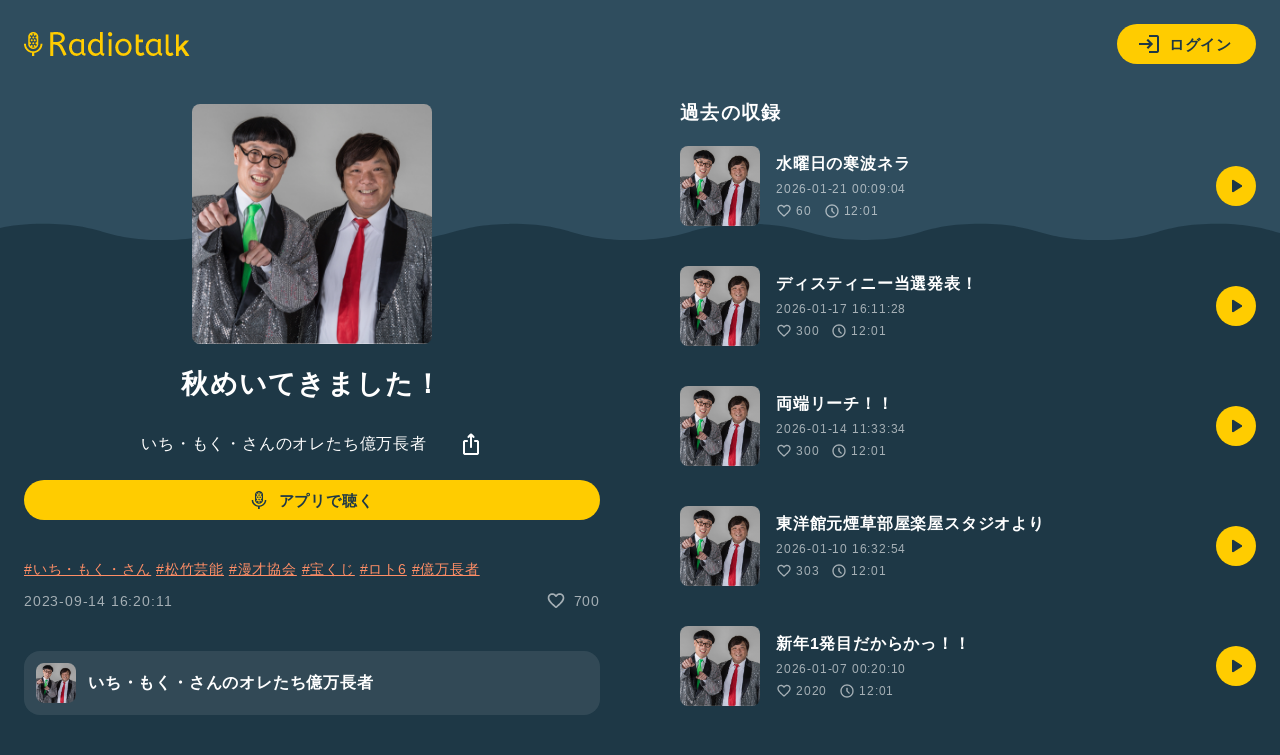

--- FILE ---
content_type: text/html; charset=UTF-8
request_url: https://radiotalk.jp/api/talks/1055879
body_size: 1473
content:
{"id":1055879,"title":"\u79cb\u3081\u3044\u3066\u304d\u307e\u3057\u305f\uff01","description":"#\u3044\u3061\u30fb\u3082\u304f\u30fb\u3055\u3093 #\u677e\u7af9\u82b8\u80fd #\u6f2b\u624d\u5354\u4f1a #\u5b9d\u304f\u3058 #\u30ed\u30c86 #\u5104\u4e07\u9577\u8005","descriptionHtml":"<a href=\"\/tags\/\u3044\u3061\u30fb\u3082\u304f\u30fb\u3055\u3093\" data-category=\"tag\" data-label=\"talk\" data-value=\"\u3044\u3061\u30fb\u3082\u304f\u30fb\u3055\u3093\" >#\u3044\u3061\u30fb\u3082\u304f\u30fb\u3055\u3093<\/a> <a href=\"\/tags\/\u677e\u7af9\u82b8\u80fd\" data-category=\"tag\" data-label=\"talk\" data-value=\"\u677e\u7af9\u82b8\u80fd\" >#\u677e\u7af9\u82b8\u80fd<\/a> <a href=\"\/tags\/\u6f2b\u624d\u5354\u4f1a\" data-category=\"tag\" data-label=\"talk\" data-value=\"\u6f2b\u624d\u5354\u4f1a\" >#\u6f2b\u624d\u5354\u4f1a<\/a> <a href=\"\/tags\/\u5b9d\u304f\u3058\" data-category=\"tag\" data-label=\"talk\" data-value=\"\u5b9d\u304f\u3058\" >#\u5b9d\u304f\u3058<\/a> <a href=\"\/tags\/\u30ed\u30c86\" data-category=\"tag\" data-label=\"talk\" data-value=\"\u30ed\u30c86\" >#\u30ed\u30c86<\/a> <a href=\"\/tags\/\u5104\u4e07\u9577\u8005\" data-category=\"tag\" data-label=\"talk\" data-value=\"\u5104\u4e07\u9577\u8005\" >#\u5104\u4e07\u9577\u8005<\/a>","imageUrl":"https:\/\/storage.radiotalk.jp\/u278625\/image\/talks\/20230914162009_5183.jpg","audioFileUrl":"","audioPlaytimeSeconds":721,"createdAt":"2023-09-14 16:20:11","programId":58181,"programTitle":"\u3044\u3061\u30fb\u3082\u304f\u30fb\u3055\u3093\u306e\u30aa\u30ec\u305f\u3061\u5104\u4e07\u9577\u8005","isOfficialProgram":false,"userId":278625,"userName":"","tags":["\u3044\u3061\u30fb\u3082\u304f\u30fb\u3055\u3093","\u677e\u7af9\u82b8\u80fd","\u6f2b\u624d\u5354\u4f1a","\u5b9d\u304f\u3058","\u30ed\u30c86","\u5104\u4e07\u9577\u8005"],"tagDetails":[{"tag":"\u3044\u3061\u30fb\u3082\u304f\u30fb\u3055\u3093","description":"","thumbnailImageUrl":"https:\/\/storage.googleapis.com\/radiotalk\/common\/images\/tag_thumbnail.png","backgroundImageUrl":"https:\/\/storage.googleapis.com\/radiotalk\/common\/images\/tag_background.png","posts":"531\u4ef6","totalPlaytimes":"17698\u56de"},{"tag":"\u677e\u7af9\u82b8\u80fd","description":"","thumbnailImageUrl":"https:\/\/storage.googleapis.com\/radiotalk\/common\/images\/tag_thumbnail.png","backgroundImageUrl":"https:\/\/storage.googleapis.com\/radiotalk\/common\/images\/tag_background.png","posts":"2015\u4ef6","totalPlaytimes":"64723\u56de"},{"tag":"\u6f2b\u624d\u5354\u4f1a","description":"","thumbnailImageUrl":"https:\/\/storage.googleapis.com\/radiotalk\/common\/images\/tag_thumbnail.png","backgroundImageUrl":"https:\/\/storage.googleapis.com\/radiotalk\/common\/images\/tag_background.png","posts":"612\u4ef6","totalPlaytimes":"21037\u56de"},{"tag":"\u5b9d\u304f\u3058","description":"","thumbnailImageUrl":"https:\/\/storage.googleapis.com\/radiotalk\/common\/images\/tag_thumbnail.png","backgroundImageUrl":"https:\/\/storage.googleapis.com\/radiotalk\/common\/images\/tag_background.png","posts":"722\u4ef6","totalPlaytimes":"39340\u56de"},{"tag":"\u30ed\u30c86","description":"","thumbnailImageUrl":"https:\/\/storage.googleapis.com\/radiotalk\/common\/images\/tag_thumbnail.png","backgroundImageUrl":"https:\/\/storage.googleapis.com\/radiotalk\/common\/images\/tag_background.png","posts":"560\u4ef6","totalPlaytimes":"18821\u56de"},{"tag":"\u5104\u4e07\u9577\u8005","description":"","thumbnailImageUrl":"https:\/\/storage.googleapis.com\/radiotalk\/common\/images\/tag_thumbnail.png","backgroundImageUrl":"https:\/\/storage.googleapis.com\/radiotalk\/common\/images\/tag_background.png","posts":"544\u4ef6","totalPlaytimes":"18253\u56de"}],"totalPlayTimes":0,"totalReactions":700}